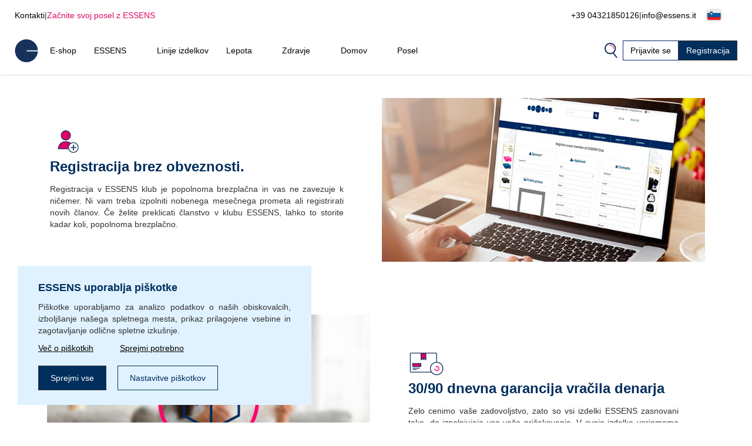

--- FILE ---
content_type: image/svg+xml
request_url: https://static.essensworld.com/images/icons/vraceni_zbozi.svg
body_size: 4379
content:
<?xml version="1.0" encoding="utf-8"?>
<!-- Generator: Adobe Illustrator 19.2.1, SVG Export Plug-In . SVG Version: 6.00 Build 0)  -->
<svg version="1.1" id="Vrstva_1" xmlns="http://www.w3.org/2000/svg" xmlns:xlink="http://www.w3.org/1999/xlink" x="0px" y="0px"
	 viewBox="0 0 120 120" style="enable-background:new 0 0 120 120;" xml:space="preserve">
<style type="text/css">
	.st0{fill:#FFFFFF;}
	.st1{fill:#16315B;}
	.st2{fill:#DC0069;}
</style>
<g>
	<path class="st0" d="M2373.6,90.4h-78.5c-3.1,0-5.5-2.5-5.5-5.5V31.1c0-3.1,2.5-5.5,5.5-5.5h78.5c3.1,0,5.5,2.5,5.5,5.5v53.7
		C2379.1,87.9,2376.7,90.4,2373.6,90.4z"/>
	<path class="st1" d="M2376.5,91.7h-84.3c-2.2,0-4-1.8-4-4V28.2c0-2.2,1.8-4,4-4h84.3c2.2,0,4,1.8,4,4v59.6
		C2380.5,90,2378.7,91.7,2376.5,91.7z M2292.2,26.9c-0.7,0-1.3,0.6-1.3,1.3v59.6c0,0.7,0.6,1.3,1.3,1.3h84.3c0.7,0,1.3-0.6,1.3-1.3
		V28.2c0-0.7-0.6-1.3-1.3-1.3H2292.2z"/>
</g>
<g>
	<polygon class="st2" points="2326.3,25.6 2326.3,48.2 2330.8,44.4 2335.1,47.8 2338.4,44.4 2342.4,47.7 2342.4,25.6 	"/>
	<path class="st1" d="M2324.9,51.1V24.2h18.8v26.4l-5.2-4.4l-3.3,3.4l-4.4-3.5L2324.9,51.1z M2330.7,42.7l4.2,3.3l3.4-3.5l2.7,2.3
		V26.9h-13.5v18.4L2330.7,42.7z"/>
</g>
<g>
	<path class="st2" d="M2323.9,71.5h-24.3c-1,0-1.9-0.8-1.9-1.9v-6.9c0-1,0.8-1.9,1.9-1.9h24.3c1,0,1.9,0.8,1.9,1.9v6.9
		C2325.8,70.7,2325,71.5,2323.9,71.5z"/>
	<path class="st1" d="M2324.9,72.9h-26.3c-1.2,0-2.2-1-2.2-2.2v-8.9c0-1.2,1-2.2,2.2-2.2h26.3c1.2,0,2.2,1,2.2,2.2v8.9
		C2327.2,71.9,2326.2,72.9,2324.9,72.9z M2299.1,70.2h25.4v-8h-25.4V70.2z"/>
</g>
<g>
	<line class="st0" x1="2298.5" y1="76.9" x2="2321.4" y2="76.9"/>
	<path class="st1" d="M2321.4,78.2h-22.9c-0.7,0-1.3-0.6-1.3-1.3s0.6-1.3,1.3-1.3h22.9c0.7,0,1.3,0.6,1.3,1.3
		S2322.2,78.2,2321.4,78.2z"/>
</g>
<g>
	<line class="st0" x1="2298.5" y1="81.5" x2="2310.8" y2="81.5"/>
	<path class="st1" d="M2310.8,82.9h-12.3c-0.7,0-1.3-0.6-1.3-1.3s0.6-1.3,1.3-1.3h12.3c0.7,0,1.3,0.6,1.3,1.3
		S2311.5,82.9,2310.8,82.9z"/>
</g>
<g>
	<circle class="st0" cx="2379.3" cy="78.1" r="21.3"/>
	<path class="st1" d="M2379.3,100.8c-12.5,0-22.6-10.1-22.6-22.6s10.1-22.6,22.6-22.6c12.5,0,22.6,10.1,22.6,22.6
		S2391.8,100.8,2379.3,100.8z M2379.3,58.2c-11,0-19.9,8.9-19.9,19.9s8.9,19.9,19.9,19.9c11,0,19.9-8.9,19.9-19.9
		S2390.3,58.2,2379.3,58.2z"/>
</g>
<g>
	<path class="st2" d="M2379.8,87.1c-4.7,0-8.6-3.9-8.6-8.6h2.7c0,3.3,2.7,5.9,5.9,5.9c3.3,0,5.9-2.7,5.9-5.9c0-3.3-2.7-5.9-5.9-5.9
		v-2.7c4.7,0,8.6,3.9,8.6,8.6C2388.4,83.2,2384.5,87.1,2379.8,87.1z"/>
	<polygon class="st2" points="2380.6,67.1 2380.6,75.1 2376.4,71.1 	"/>
</g>
<g>
	<path class="st0" d="M90.7,90.2H12.2c-3.1,0-5.5-2.5-5.5-5.5V30.9c0-3.1,2.5-5.5,5.5-5.5h78.5c3.1,0,5.5,2.5,5.5,5.5v53.7
		C96.2,87.7,93.7,90.2,90.7,90.2z"/>
	<path class="st1" d="M93.6,91.5H9.3c-2.2,0-4-1.8-4-4V28c0-2.2,1.8-4,4-4h84.3c2.2,0,4,1.8,4,4v59.6C97.6,89.7,95.8,91.5,93.6,91.5
		z M9.3,26.7C8.6,26.7,8,27.3,8,28v59.6c0,0.7,0.6,1.3,1.3,1.3h84.3c0.7,0,1.3-0.6,1.3-1.3V28c0-0.7-0.6-1.3-1.3-1.3H9.3z"/>
</g>
<g>
	<polygon class="st2" points="43.4,25.3 43.4,48 47.9,44.2 52.2,47.6 55.5,44.1 59.5,47.5 59.5,25.3 	"/>
	<path class="st1" d="M42,50.8V24h18.8v26.4L55.6,46l-3.3,3.4l-4.4-3.5L42,50.8z M47.8,42.5l4.2,3.3l3.4-3.5l2.7,2.3V26.7H44.7v18.4
		L47.8,42.5z"/>
</g>
<g>
	<path class="st2" d="M41,71.3H16.7c-1,0-1.9-0.8-1.9-1.9v-6.9c0-1,0.8-1.9,1.9-1.9H41c1,0,1.9,0.8,1.9,1.9v6.9
		C42.9,70.4,42.1,71.3,41,71.3z"/>
	<path class="st1" d="M42,72.6H15.7c-1.2,0-2.2-1-2.2-2.2v-8.9c0-1.2,1-2.2,2.2-2.2H42c1.2,0,2.2,1,2.2,2.2v8.9
		C44.2,71.6,43.2,72.6,42,72.6z M16.1,70h25.4v-8H16.1V70z"/>
</g>
<g>
	<line class="st0" x1="15.6" y1="76.7" x2="38.5" y2="76.7"/>
	<path class="st1" d="M38.5,78H15.6c-0.7,0-1.3-0.6-1.3-1.3s0.6-1.3,1.3-1.3h22.9c0.7,0,1.3,0.6,1.3,1.3S39.3,78,38.5,78z"/>
</g>
<g>
	<line class="st0" x1="15.6" y1="81.3" x2="27.9" y2="81.3"/>
	<path class="st1" d="M27.9,82.6H15.6c-0.7,0-1.3-0.6-1.3-1.3s0.6-1.3,1.3-1.3h12.3c0.7,0,1.3,0.6,1.3,1.3S28.6,82.6,27.9,82.6z"/>
</g>
<g>
	<circle class="st0" cx="96.4" cy="77.9" r="21.3"/>
	<path class="st1" d="M96.4,100.5c-12.5,0-22.6-10.1-22.6-22.6s10.1-22.6,22.6-22.6S119,65.4,119,77.9S108.9,100.5,96.4,100.5z
		 M96.4,58c-11,0-19.9,8.9-19.9,19.9s8.9,19.9,19.9,19.9s19.9-8.9,19.9-19.9S107.4,58,96.4,58z"/>
</g>
<g>
	<path class="st2" d="M96.9,86.8c-4.7,0-8.6-3.9-8.6-8.6H91c0,3.3,2.7,5.9,5.9,5.9c3.3,0,5.9-2.7,5.9-5.9c0-3.3-2.7-5.9-5.9-5.9
		v-2.7c4.7,0,8.6,3.9,8.6,8.6C105.5,83,101.6,86.8,96.9,86.8z"/>
	<polygon class="st2" points="97.6,66.8 97.6,74.9 93.5,70.8 	"/>
</g>
</svg>


--- FILE ---
content_type: image/svg+xml
request_url: https://static.essensworld.com/images/icons/akcni_nabidka.svg
body_size: 3098
content:
<?xml version="1.0" encoding="utf-8"?>
<!-- Generator: Adobe Illustrator 19.2.1, SVG Export Plug-In . SVG Version: 6.00 Build 0)  -->
<svg version="1.1" id="Vrstva_1" xmlns="http://www.w3.org/2000/svg" xmlns:xlink="http://www.w3.org/1999/xlink" x="0px" y="0px"
	 viewBox="0 0 120 120" style="enable-background:new 0 0 120 120;" xml:space="preserve">
<style type="text/css">
	.st0{fill:#DC0069;}
	.st1{fill:#16315B;}
	.st2{fill:none;stroke:#16315B;stroke-width:4.252;stroke-linecap:round;stroke-miterlimit:10;}
	.st3{fill:#FFFFFF;}
</style>
<g>
	<g>
		<path class="st0" d="M50.6,33.8H32.1c-0.1,0-0.2-0.1-0.2-0.2V25c0-0.1,0.1-0.2,0.2-0.2h18.5c0.1,0,0.2,0.1,0.2,0.2v8.6
			C50.8,33.7,50.7,33.8,50.6,33.8z"/>
		<path class="st1" d="M50.7,34.9H32c-0.6,0-1.2-0.5-1.2-1.2v-8.8c0-0.6,0.5-1.2,1.2-1.2h18.8c0.6,0,1.2,0.5,1.2,1.2v8.8
			C51.9,34.3,51.4,34.9,50.7,34.9z M33,32.7h16.7v-6.8H33V32.7z"/>
	</g>
	<rect x="44.8" y="34.6" class="st1" width="2.2" height="3.2"/>
	<rect x="35.7" y="34.6" class="st1" width="2.2" height="3.2"/>
	<path class="st2" d="M68.4,51.1"/>
	<g>
		<path class="st3" d="M50.2,47.6v-9.8c0,0,0-0.1-0.1-0.1H32c0,0-0.1,0-0.1,0.1v9.3v9.2v37.2c0,0,0,0.1,0.1,0.1h13.9"/>
		<path class="st1" d="M45.9,94.7H32c-0.6,0-1.2-0.5-1.2-1.1V37.8c0-0.6,0.5-1.1,1.2-1.1h18.2c0.6,0,1.2,0.5,1.2,1.1v9.8
			c0,0.6-0.5,1.1-1.1,1.1c-0.6,0-1.1-0.5-1.1-1.1v-8.8H33v53.7h12.9c0.6,0,1.1,0.5,1.1,1.1C47,94.2,46.5,94.7,45.9,94.7z"/>
	</g>
	<g>
		<path class="st0" d="M52.9,58.4v-6.1c0,0,0,0,0,0l6.7-5.4c0,0,0,0,0,0h3.2c0,0,0.1,0,0.1,0.1v11.5c0,0,0,0.1-0.1,0.1L52.9,58.4
			C52.9,58.4,52.9,58.4,52.9,58.4z"/>
		<path class="st1" d="M62.8,59.5h-9.8c-0.6,0-1.1-0.5-1.1-1.1v-6.1c0-0.3,0.2-0.7,0.4-0.9l7-5.6l0.4,0h3.2c0.6,0,1.1,0.5,1.1,1.1
			v11.5C63.9,59,63.4,59.5,62.8,59.5z M54,57.3h7.8v-9.4h-1.8l-6,4.9V57.3z"/>
	</g>
	<g>
		<path class="st3" d="M50.8,66.5v7.1c0,0,0,0.1,0.1,0.1h13.9c0,0,0.1,0,0.1-0.1V58.5c0,0,0-0.1-0.1-0.1H50.9c0,0-0.1,0-0.1,0.1v4.1
			V66.5z"/>
		<path class="st1" d="M64.8,74.8H50.9c-0.6,0-1.2-0.5-1.2-1.1V58.5c0-0.6,0.5-1.1,1.2-1.1h13.9c0.6,0,1.2,0.5,1.2,1.1v15.1
			C65.9,74.2,65.4,74.8,64.8,74.8z M51.9,72.6h11.9V59.5H51.9V72.6z"/>
	</g>
	<g>
		<path class="st3" d="M66.2,86.2v7.4c0,0,0,0.1-0.1,0.1H49.5c0,0-0.1,0-0.1-0.1V73.7c0,0,0-0.1,0.1-0.1h16.6c0,0,0.1,0,0.1,0.1v7.2
			V86.2z"/>
		<path class="st1" d="M66.1,94.8H49.5c-0.6,0-1.2-0.5-1.2-1.1V73.7c0-0.6,0.5-1.1,1.2-1.1h16.6c0.6,0,1.2,0.5,1.2,1.1v19.9
			C67.3,94.3,66.8,94.8,66.1,94.8z M50.6,92.6h14.5V74.8H50.6V92.6z"/>
	</g>
	<g>
		<circle class="st3" cx="76.8" cy="82.1" r="17.3"/>
		<path class="st1" d="M76.8,100.4c-10.1,0-18.3-8.2-18.3-18.3s8.2-18.3,18.3-18.3S95.2,72,95.2,82.1S86.9,100.4,76.8,100.4z
			 M76.8,65.9c-8.9,0-16.2,7.3-16.2,16.2s7.3,16.2,16.2,16.2S93,91,93,82.1S85.7,65.9,76.8,65.9z"/>
	</g>
	<g>
		<path class="st0" d="M73.4,77.3c1.4,0,2.4,0.8,2.4,2.4c0,1.6-1,2.4-2.4,2.4s-2.4-0.8-2.4-2.4C71.1,78.1,72.1,77.3,73.4,77.3z
			 M72.7,79.7c0,0.7,0.3,1,0.7,1s0.7-0.3,0.7-1c0-0.7-0.3-1-0.7-1S72.7,79,72.7,79.7z M78.4,77.5h2.3l-5.5,10h-2.3L78.4,77.5z
			 M80.2,82.8c1.4,0,2.4,0.8,2.4,2.4c0,1.6-1,2.4-2.4,2.4c-1.4,0-2.4-0.8-2.4-2.4C77.8,83.6,78.9,82.8,80.2,82.8z M79.5,85.2
			c0,0.7,0.3,1,0.7,1s0.7-0.3,0.7-1c0-0.7-0.3-1-0.7-1S79.5,84.6,79.5,85.2z"/>
	</g>
</g>
</svg>


--- FILE ---
content_type: image/svg+xml
request_url: https://static.essensworld.com/images/icons/doprava_zdarma.svg
body_size: 6818
content:
<?xml version="1.0" encoding="utf-8"?>
<!-- Generator: Adobe Illustrator 19.2.1, SVG Export Plug-In . SVG Version: 6.00 Build 0)  -->
<svg version="1.1" id="Vrstva_1" xmlns="http://www.w3.org/2000/svg" xmlns:xlink="http://www.w3.org/1999/xlink" x="0px" y="0px"
	 viewBox="0 0 120 120" style="enable-background:new 0 0 120 120;" xml:space="preserve">
<style type="text/css">
	.st0{fill:#FFFFFF;}
	.st1{fill:#16315B;}
	.st2{fill:#DC0069;}
</style>
<g>
	<path class="st0" d="M2401.7,49.6c0,0-21.2,0.8-14.4-9.6C2394,29.7,2401.7,49.6,2401.7,49.6z"/>
	<path class="st1" d="M2400.5,50.8c-3.5,0-12.6-0.4-15.1-4.7c-1.1-1.9-0.8-4.1,0.9-6.6c1.6-2.5,3.6-3.7,5.7-3.5
		c5.8,0.6,10.3,12,10.8,13.3l0.6,1.5l-1.6,0.1C2401.5,50.8,2401.1,50.8,2400.5,50.8z M2391.5,38.2c-1.1,0-2.2,0.8-3.3,2.5
		c-1.1,1.8-1.4,3.2-0.8,4.2c1.5,2.6,7.9,3.5,12.6,3.6c-1.9-4.3-5.3-9.9-8.3-10.2C2391.6,38.2,2391.6,38.2,2391.5,38.2z"/>
</g>
<g>
	<path class="st0" d="M2401.7,49.5c0,0,8-17.3,13.6-7.7S2401.7,49.5,2401.7,49.5z"/>
	<path class="st1" d="M2405.5,50.8c-2,0-3.5-0.1-3.9-0.2l-1.6-0.2l0.7-1.5c0.5-1.1,5.3-11,10.6-11.3c2-0.1,3.7,1.1,5.1,3.5
		c1.4,2.4,1.5,4.4,0.5,6.1C2414.8,50.3,2409.3,50.8,2405.5,50.8z M2403.5,48.4c4.2,0.2,9.9-0.2,11.3-2.4c0.6-0.9,0.4-2.1-0.5-3.7
		c-0.9-1.6-1.9-2.4-3-2.3C2408.7,40.2,2405.5,44.8,2403.5,48.4z"/>
</g>
<g>
	<path class="st0" d="M2384.3,103.5h-18.5v-48c0-3.2,2.6-5.8,5.8-5.8h56.2c3.2,0,5.8,2.6,5.8,5.8v48h-27.1"/>
	<path class="st1" d="M2434.7,104.6h-28.2c-0.6,0-1.2-0.5-1.2-1.2c0-0.6,0.5-1.2,1.2-1.2h25.9V55.4c0-2.5-2.1-4.6-4.6-4.6h-56.2
		c-2.5,0-4.6,2.1-4.6,4.6v46.9h17.3c0.6,0,1.2,0.5,1.2,1.2c0,0.6-0.5,1.2-1.2,1.2h-19.6V55.4c0-3.8,3.1-6.9,6.9-6.9h56.2
		c3.8,0,6.9,3.1,6.9,6.9V104.6z"/>
</g>
<g>
	<path class="st2" d="M2458,58.8h-24.4v-5.5h24.4c1.5,0,2.7,1.2,2.7,2.7v0.1C2460.7,57.6,2459.5,58.8,2458,58.8z"/>
	<path class="st1" d="M2457.9,60h-25.5v-7.8h25.5c2.2,0,3.9,1.8,3.9,3.9C2461.9,58.2,2460.1,60,2457.9,60z M2434.7,57.7h23.2
		c0.9,0,1.6-0.7,1.6-1.6c0-0.9-0.7-1.6-1.6-1.6h-23.2V57.7z"/>
</g>
<g>
	<path class="st0" d="M2442.8,103.5h-9.3V72.9h33.4c3,0,5.5,2.4,5.5,5.5v25.1h-6.8"/>
	<path class="st1" d="M2473.6,104.6h-7.9c-0.6,0-1.2-0.5-1.2-1.2s0.5-1.2,1.2-1.2h5.6v-24c0-2.4-1.9-4.3-4.3-4.3h-32.2v28.3h8.1
		c0.6,0,1.2,0.5,1.2,1.2s-0.5,1.2-1.2,1.2h-10.4V71.7h34.6c3.7,0,6.6,3,6.6,6.6V104.6z"/>
</g>
<g>
	<circle class="st0" cx="2395.5" cy="103.3" r="8"/>
	<path class="st1" d="M2395.5,112.4c-5,0-9.2-4.1-9.2-9.2c0-5,4.1-9.2,9.2-9.2c5,0,9.2,4.1,9.2,9.2
		C2404.6,108.3,2400.5,112.4,2395.5,112.4z M2395.5,96.5c-3.8,0-6.8,3.1-6.8,6.8c0,3.8,3.1,6.8,6.8,6.8c3.8,0,6.8-3.1,6.8-6.8
		C2402.3,99.5,2399.3,96.5,2395.5,96.5z"/>
</g>
<g>
	<circle class="st0" cx="2454.3" cy="103.3" r="8"/>
	<path class="st1" d="M2454.3,112.4c-5,0-9.2-4.1-9.2-9.2c0-5,4.1-9.2,9.2-9.2c5,0,9.2,4.1,9.2,9.2
		C2463.4,108.3,2459.3,112.4,2454.3,112.4z M2454.3,96.5c-3.8,0-6.8,3.1-6.8,6.8c0,3.8,3.1,6.8,6.8,6.8c3.8,0,6.8-3.1,6.8-6.8
		C2461.1,99.5,2458,96.5,2454.3,96.5z"/>
</g>
<g>
	<polyline class="st0" points="2465.5,72.9 2433.6,72.9 2433.6,58.8 2458.9,58.7 2465.5,72.9 	"/>
	<path class="st1" d="M2467.4,74h-35V57.7l27.3-0.2L2467.4,74z M2434.7,71.7h29l-5.5-11.9l-23.5,0.2V71.7z"/>
</g>
<g>
	<path class="st2" d="M2380.2,69.1h7.9v2.4h-4.9V74h3.7v2.3h-3.7v4.9h-2.9V69.1z"/>
	<path class="st2" d="M2394.5,69.1c3,0,4.4,1.7,4.4,3.8c0,1.5-0.8,2.9-2.7,3.5l2.8,4.8h-3.3l-2.5-4.6h-0.7v4.6h-2.9V69.1H2394.5z
		 M2394.4,71.6h-1.8v3h1.8c1.1,0,1.6-0.6,1.6-1.5C2396,72.2,2395.5,71.6,2394.4,71.6z"/>
	<path class="st2" d="M2408.2,71.5h-4.5v2.4h3.9v2.3h-3.9v2.6h4.5v2.4h-7.4V69.1h7.4V71.5z"/>
	<path class="st2" d="M2417.5,71.5h-4.5v2.4h3.9v2.3h-3.9v2.6h4.5v2.4h-7.4V69.1h7.4V71.5z"/>
</g>
<g>
	<path class="st0" d="M44.1,37.6c0,0-21.2,0.8-14.4-9.6S44.1,37.6,44.1,37.6z"/>
	<path class="st1" d="M42.8,38.8c-3.5,0-12.6-0.4-15.1-4.7c-1.1-1.9-0.8-4.1,0.9-6.6c1.6-2.5,3.6-3.7,5.7-3.5
		c5.8,0.6,10.3,12,10.8,13.3l0.6,1.5l-1.6,0.1C43.9,38.8,43.4,38.8,42.8,38.8z M33.8,26.3c-1.1,0-2.2,0.8-3.3,2.5
		c-1.1,1.8-1.4,3.2-0.8,4.2c1.5,2.6,7.9,3.5,12.6,3.6c-1.9-4.3-5.3-9.9-8.3-10.2C34,26.3,33.9,26.3,33.8,26.3z"/>
</g>
<g>
	<path class="st0" d="M44.1,37.5c0,0,8-17.3,13.6-7.7S44.1,37.5,44.1,37.5z"/>
	<path class="st1" d="M47.8,38.8c-2,0-3.5-0.1-3.9-0.2l-1.6-0.2L43,37c0.5-1.1,5.3-11,10.6-11.3c2-0.1,3.7,1.1,5.1,3.5
		c1.4,2.4,1.5,4.4,0.5,6.1C57.2,38.3,51.7,38.8,47.8,38.8z M45.9,36.5c4.2,0.2,9.9-0.2,11.3-2.4c0.6-0.9,0.4-2.1-0.5-3.7
		c-0.9-1.6-1.9-2.4-3-2.3C51.1,28.2,47.8,32.8,45.9,36.5z"/>
</g>
<g>
	<path class="st0" d="M26.6,91.5H8.2v-48c0-3.2,2.6-5.8,5.8-5.8h56.2c3.2,0,5.8,2.6,5.8,5.8v48H48.8"/>
	<path class="st1" d="M77.1,92.6H48.8c-0.6,0-1.2-0.5-1.2-1.2s0.5-1.2,1.2-1.2h25.9V43.4c0-2.5-2.1-4.6-4.6-4.6H14
		c-2.5,0-4.6,2.1-4.6,4.6v46.9h17.3c0.6,0,1.2,0.5,1.2,1.2s-0.5,1.2-1.2,1.2H7V43.4c0-3.8,3.1-6.9,6.9-6.9h56.2
		c3.8,0,6.9,3.1,6.9,6.9V92.6z"/>
</g>
<g>
	<path class="st2" d="M100.3,46.9H75.9v-5.5h24.4c1.5,0,2.7,1.2,2.7,2.7v0.1C103.1,45.6,101.8,46.9,100.3,46.9z"/>
	<path class="st1" d="M100.3,48H74.8v-7.8h25.5c2.2,0,3.9,1.8,3.9,3.9C104.2,46.3,102.5,48,100.3,48z M77.1,45.7h23.2
		c0.9,0,1.6-0.7,1.6-1.6c0-0.9-0.7-1.6-1.6-1.6H77.1V45.7z"/>
</g>
<g>
	<path class="st0" d="M85.2,91.5h-9.3V60.9h33.4c3,0,5.5,2.4,5.5,5.5v25.1H108"/>
	<path class="st1" d="M116,92.6H108c-0.6,0-1.2-0.5-1.2-1.2s0.5-1.2,1.2-1.2h5.6v-24c0-2.4-1.9-4.3-4.3-4.3H77.1v28.3h8.1
		c0.6,0,1.2,0.5,1.2,1.2s-0.5,1.2-1.2,1.2H74.8V59.7h34.6c3.7,0,6.6,3,6.6,6.6V92.6z"/>
</g>
<g>
	<circle class="st0" cx="37.8" cy="91.3" r="8"/>
	<path class="st1" d="M37.8,100.5c-5,0-9.2-4.1-9.2-9.2s4.1-9.2,9.2-9.2s9.2,4.1,9.2,9.2S42.9,100.5,37.8,100.5z M37.8,84.5
		c-3.8,0-6.8,3.1-6.8,6.8s3.1,6.8,6.8,6.8s6.8-3.1,6.8-6.8S41.6,84.5,37.8,84.5z"/>
</g>
<g>
	<circle class="st0" cx="96.6" cy="91.3" r="8"/>
	<path class="st1" d="M96.6,100.5c-5,0-9.2-4.1-9.2-9.2s4.1-9.2,9.2-9.2c5,0,9.2,4.1,9.2,9.2S101.7,100.5,96.6,100.5z M96.6,84.5
		c-3.8,0-6.8,3.1-6.8,6.8s3.1,6.8,6.8,6.8c3.8,0,6.8-3.1,6.8-6.8S100.4,84.5,96.6,84.5z"/>
</g>
<g>
	<path class="st2" d="M114.8,67.2v5h-7.2c-1.2,0-2.1-1.1-2.1-2.4v-0.2c0-1.3,0.9-2.4,2.1-2.4H114.8z"/>
	<path class="st1" d="M116,73.4h-8.4c-1.8,0-3.3-1.6-3.3-3.5v-0.2c0-2,1.5-3.5,3.3-3.5h8.4V73.4z M107.6,68.4
		c-0.5,0-0.9,0.6-0.9,1.2v0.2c0,0.7,0.4,1.2,0.9,1.2h6.1v-2.7H107.6z"/>
</g>
<g>
	<polyline class="st0" points="107.9,60.9 75.9,60.9 75.9,46.9 101.3,46.7 107.9,60.9 	"/>
	<path class="st1" d="M109.7,62.1h-35V45.7l27.3-0.2L109.7,62.1z M77.1,59.7h29l-5.5-11.9L77.1,48V59.7z"/>
</g>
<g>
	<path class="st2" d="M22.6,57.1h7.9v2.4h-4.9V62h3.7v2.3h-3.7v4.9h-2.9V57.1z"/>
	<path class="st2" d="M36.9,57.1c3,0,4.4,1.7,4.4,3.8c0,1.5-0.8,2.9-2.7,3.5l2.8,4.8h-3.3l-2.5-4.6h-0.7v4.6H32V57.1H36.9z
		 M36.7,59.6h-1.8v3h1.8c1.1,0,1.6-0.6,1.6-1.5C38.3,60.2,37.8,59.6,36.7,59.6z"/>
	<path class="st2" d="M50.6,59.5h-4.5v2.4h3.9v2.3h-3.9v2.6h4.5v2.4h-7.4V57.1h7.4V59.5z"/>
	<path class="st2" d="M59.9,59.5h-4.5v2.4h3.9v2.3h-3.9v2.6h4.5v2.4h-7.4V57.1h7.4V59.5z"/>
</g>
</svg>


--- FILE ---
content_type: application/javascript
request_url: https://www.essens.si/scripts/eshop.js?t73f34
body_size: 4015
content:
var ua = window.navigator.userAgent;
var msie = ua.indexOf("MSIE ");
var cartChange;
var cartRefresh;
var ageOk;

if (!(msie > 0 || !!navigator.userAgent.match(/Trident.*rv\:11\./))) {
    cartChange = new CustomEvent("cartChange", {"detail": ""});
    cartRefresh = new CustomEvent("cartRefresh", {"detail": ""});
    ageOk = new CustomEvent("ageOk", {"detail": ""});
}

function openLocwModal(goo_code) {
    const modal = $("#any_modal_wide");
    $(".modal-body", modal).html('<div class="loader">');
    $(modal).modal('show');

    $.get(root + "/locw_modal.php", {goo_code: goo_code})
        .done((data) => {
            if ($.trim($(".modal-title").html()) == '') {
                $(".modal-title").append('<div style="font-weight: 600 !important;font-size: 28px;color: #052e5d;margin: 1rem 0;">Склады</div>');
            }
            $(".modal-body", modal).html(data);

            $(document).trigger({type: 'clearSideCartCache'})
        })
        .error(() => {
            $(modal).modal('hide')
        })
}


function refreshCart() {
    if ($('#carts_wrapper').length != 0) {
        $.get('', {ajax: 'true'})
            .done(function (data) {
                $('#carts_wrapper').empty().append(data);
                $("input[name='item_count']").TouchSpin();
                document.dispatchEvent(cartRefresh);
            });
    }
}

/**
 *
 * @param that
 * @returns {boolean}
 */
function addSubcart(that) {
    var con_nr = $(that).parent().parent().find('input[name="con_nr"]').val();
    var url = root + "/cart_admin.php";

    $.get(url, {action: 'add_cart', con_nr: con_nr})
        .success(function (data) {
            $(document).trigger('clearSideCartCache')
            refreshSubcart(data, $('div#add-subcart-error'));
            window.location.reload();
        })
        .fail(function (data) {
            window.console.info('fail');
        });

    return false;
}

function removeSubcart(con_nr, that) {
    var url = root + "/cart_admin.php";

    $.get(url, {action: 'remove_cart', con_nr: con_nr})
        .success(function (data) {
            $(document).trigger('clearSideCartCache')
            refreshSubcart(data);
            window.location.reload();
        })
        .fail(function () {
            window.console.info('fail');
        });

    return false;
}

function setActiveSubcart(con_nr, that) {
    var url = root + "/cart_admin.php";

    $.get(url, {action: 'set_active_cart', con_nr: con_nr})
        .success(function (data) {
            $(document).trigger('clearSideCartCache')
            refreshSubcart(data);
            window.location.reload();
        })
        .fail(function () {
            window.console.info('fail');
        });

    return false;
}

function enterAddToCart(event, that) {
    if (event.keyCode === 13) {
        $('.add-to-cart', $(that).closest('.item_basket, .productinfo')).click();
    }
}

const age_ttl = 8 * 60 * 60 * 1000;
const age_key = 'age18plus';

function checkAge() {
    return new Promise((resolve, reject) => {
        if (checkAgeStorage()) {
            resolve(true);
        } else {
            $('#any_modal').modal('show');
            $('#any_modal .modal-body').html($('<div class="loader">'));

            $.get(root + '/18plus.php')
                .done(function (data) {
                    $('#any_modal .modal-body').html(data);
                    $('.btn-age-yes').on('click', () => {
                        yesAge();
                        $('#any_modal').modal('hide');
                        resolve(true);
                    });
                    $('.btn-age-no').on('click', () => {
                        $('#any_modal').modal('hide');
                        resolve(false);
                    });
                    $('#any_modal').one('hidden.bs.modal', () => {
                        resolve(false);
                    });
                })
                .fail(function () {
                    $('#any_modal').modal('hide');
                    resolve(false);
                })
        }
    })
}

function checkAgeStorage() {
    let item = localStorage.getItem(age_key);

    if (item) {
        try {
            item = JSON.parse(item);
            if (item.expiry > new Date().getTime()) {
                return true;
            }
        } catch (e) {
        }
    }

    return false;
}

function yesAge() {
    const item = {
        value: true,
        expiry: new Date().getTime() + age_ttl,
    }

    localStorage.setItem(age_key, JSON.stringify(item));
}

function addToCart(goo_code, that, cart_con_nr, item_count, done_function) {
    let split = goo_code.split('.');
    let good = {
        goo_code: split[0],
        variant: split[1],
        item_count: item_count
    };

    checkAddToCart(goo_code, cart_con_nr, () => {
        realAddToCart(good, that, cart_con_nr, done_function);
    })

    return false;
}

function addObjectToCart(good, element, cart_con_nr, done_function) {
    checkAddToCart(good.goo_code, cart_con_nr, () => {
        realAddToCart(good, element, cart_con_nr, done_function);
    })

    return false;
}

function checkAddToCart(goo_code, con_nr, callback) {
    if (typeof con_nr === 'undefined') {
        con_nr = '';
    }
    if (typeof age_restrict !== 'undefined' && age_restrict.indexOf(goo_code) !== -1) {
        checkAge().then((goodAge) => {
            if (goodAge) {
                callback();
            }
        });
    } else if (typeof set_builder_items !== 'undefined' && set_builder_items.indexOf(goo_code) !== -1) {
        window.location.href = `${root}/set_builder.php?set_goo_code=${goo_code}&con_nr=${con_nr}`;
    } else {
        callback();
    }
}

function realAddToCart(good, element, cart_con_nr, done_function) {
    const url = root + "/cart_admin.php";

    let item_count = good.item_count;
    let goo_code = good.goo_code;

    if (typeof item_count === 'undefined') {
        item_count = $(element).parent().find('input[name="item_count"]').val();
        item_count = parseInt(item_count);

        if (isNaN(item_count)) {
            item_count = 1;
        }
    }

    if (typeof cart_con_nr === 'undefined') {
        cart_con_nr = subcart_con_nr;
    }

    if (con_nr === '') {
        let loginButton = $('#login-button');
        if (loginButton.length > 0) {
            window.location.href = loginButton.attr('href');
        } else {
            $('#myModal').modal('show');
            $('.must-login-to-buy').show();
        }
    } else {
        $.get(url, {
            action: 'add_to_cart',
            goo_code: goo_code,
            variant: good.variant,
            con_nr: cart_con_nr,
            number: item_count
        }).success(function (data) {
            let json = refreshSubcart(data);
            if (json.result.type === 'selector') {
                showSetSelector(json.result.data);
            }

            if (typeof done_function === 'function') {
                done_function.call();
            }

            $(document).trigger({
                type: 'addToCart',
                goo_quantity: item_count,
                goo_code: good.goo_code,
                goo_name: good.name,
                goo_price: good.price,
                goo_category: good.category,
            })
        }).fail(function () {
            window.console.info('fail');
        });
    }

    return false;
}

function selectAnnivGift(goo_code) {
    var url = root + "/cart_admin.php";

    $.get(url, {
        action: 'select_anniv_gift',
        goo_code: goo_code
    })
        .done(function (data) {
            try {
                json = JSON.parse(data);
            } catch (err) {
                window.console.info('failed to parse');
                window.console.info(err);
            }

            if (json.result) {
                confirmAnimation();
            } else {
                errorAnimation();
            }
        });
}

function refreshCartTotal() {
    var url = root + "/cart_admin.php";

    $.get(url, {
        action: 'get_cart_sum'
    }).success(function (data) {
        try {
            json = JSON.parse(data);
        } catch (err) {
            window.console.info('failed to parse');
            window.console.info(err);
        }

        $('.cart_total_pri').text(json.result.PRICE);
        $('.cart_total_pts').text(json.result.POINTS);
        $('.discount-info .subtotal').text(json.result.PRE_DISCOUNT);
        $('.discount-info .total-discount').text(json.result.DISCOUNT);
        $('.cart_delivery_pri_pre_discount').text(json.result.DELIVERY_PRI_PRE_DISCOUNT);

        let el = $('.cart_delivery_pri');
        el.text(json.result.DELIVERY_PRI);

        if (json.result.DELIVERY_PRI == '') {
            el.parents('.shipping').hide(200);
        } else {
            el.parents('.shipping')
                .show(200)
                .removeClass('hidden');
        }

        if (json.result.DISCOUNT !== 0) {
            $('.discount-info').show(200)
        } else {
            $('.discount-info').hide(200)
        }
    }).fail(function () {
        window.console.info('fail');
    });
}

function selectInsurance() {
    let url = root + "/cart_admin.php";
    let elem = $('input[name="insurance"]');

    $.get(url, {
        action: 'select_insurance',
        shin_id: elem.is(':checked') ? elem.val() : 0,
    }).success(function (data) {
        try {
            json = JSON.parse(data);

            if (json.error !== '') {
                errorAnimation(json.error);
                elem.attr('checked', false)
            } else {
                confirmAnimation();
            }
        } catch (e) {
            window.console.info('JSON parse fail');
        }

        document.dispatchEvent(cartChange);
    }).fail(function () {
        window.console.info('fail');
    });
}

function selectDelivery() {
    let url = root + "/cart_admin.php";

    let shit = $('input[name=delivery]:checked');
    let pfrm_id = $('input[name=payment]:checked').val();
    let delivery_details, delivery_details_text;

    if (shit) {
        let dd = shit.parents('.shipping-item-wrapper').find('.delivery_details');
        if (dd.length) {
            delivery_details = dd.val();
        }
        let ddt = shit.parents('.shipping-item-wrapper').find('.delivery_details_text');
        if (ddt.length) {
            delivery_details_text = ddt.eq(0).text();
        }
    }

    $.get(url, {
        action: 'select_delivery',
        shit_id: shit.val(),
        pfrm_id: pfrm_id,
        delivery_details: delivery_details,
        delivery_details_text: delivery_details_text,
    }).success(function (data) {
        try {
            json = JSON.parse(data);

            if (json.error !== '') {
                errorAnimation(json.error);

                if (json.result.shit_id) {
                    $('input[name="delivery"][value="' + json.result.shit_id + '"]').attr('checked', true);
                } else {
                    $('input[name="delivery"]').attr('checked', false);
                }

                if (json.result.pfrm_id) {
                    $('input[name="payment"][value="' + json.result.pfrm_id + '"]').attr('checked', true);
                } else {
                    $('input[name="payment"]').attr('checked', false);
                }
            } else {
                confirmAnimation();
            }
        } catch (e) {
            window.console.info('JSON parse fail');
        }

        document.dispatchEvent(cartChange);
    }).fail(function () {
        window.console.info('fail');
    });
}

function isForMiniWar(val) {
    var url = root + "/cart_admin.php";

    $.get(url, {action: 'miniWar', val: val})
        .always(function () {
            window.location.reload();
        })
}

function changeItemCount(goo_code, con_nr, that, number, item_id = null) {
    let item_count;
    let url = root + "/cart_admin.php";
    let split = goo_code.split('.');
    let good = {
        goo_code: split[0],
        variant: split[1]
    };

    if (typeof number !== 'undefined') {
        item_count = number;
    } else {
        item_count = $(that).parent().find('input[name="item_count"]').val();
    }

    let item_obj = {
        action: 'change_item_count',
        goo_code: good.goo_code,
        variant: good.variant,
        con_nr: con_nr,
        number: item_count
    }

    if(item_id) item_obj = {...item_obj, ece_id: item_id}

    $.get(
        url,
        item_obj
    ).success(function (data) {
        window.console.info('success');
        // window.console.info(item_obj);
        document.dispatchEvent(cartChange);
        // refreshCart();
    }).fail(function () {
        window.console.info('fail');
    });

    return false;
}

function selectPromo(con_nr, promo_id) {
    var item_count;
    var url = root + "/cart_admin.php";

    $.get(url, {
        action: 'select_promo',
        con_nr: con_nr,
        promo_id: promo_id
    }).success(function (data) {
        window.console.info('success');
        window.location.reload(true);
    }).fail(function () {
        window.console.info('fail');
    });

    return false;
}

function removePromo(con_nr, epro_id) {
    var item_count;
    var url = root + "/cart_admin.php";

    $.get(url, {
        action: 'remove_promo',
        con_nr: con_nr,
        epro_id: epro_id
    }).success(function (data) {
        window.console.info('success');
        window.location.reload(true);
    }).fail(function () {
        window.console.info('fail');
    });

    return false;
}


function refreshSubcart(data, errorplace) {
    var json = {};
    try {
        json = JSON.parse(data);
        var but = $('#send-order-mini');
        var item_count = $('.cart_item_count');

        $('#cart_for').text(json.minicart.cart_for);
        $('#minicart').html(json.minicart.html);
        item_count.text(json.minicart.pcs);

        if (json.minicart.pcs == '!') {
            item_count.css({'background-color': '#dc0069'});
        } else {
            item_count.css({'background-color': '#ecf0f3'});
        }

        if (json.minicart.pcs > 0) {
            but.hide();
        } else {
            but.show();
        }


        if (json.error != '') {
            if (!errorplace) {
                errorAnimation(json.error);
            } else {
                errorplace.text(json.error);
                errorplace.fadeIn(200, function () {
                    setTimeout(function () {
                        errorplace.fadeOut(800)
                    }, 2000)
                });
            }
        } else {
            confirmAnimation();
        }

        document.dispatchEvent(cartChange);
    } catch (err) {
        window.console.info('failed to parse');
        window.console.info(err);
    }

    return json;
}

function showSetSelector(content) {
    var here = $('div#modalSetSelector .modal-body');

    here.html(content);
    $('div#modalSetSelector').modal('show');
}

function selectBox(numbers, ece_id) {
    var url = root + "/cart_admin.php";

    $.get(url, {
        action: 'select_box',
        ece_id: ece_id,
        numbers: numbers.join()
    })
        .success(function (data) {
            confirmAnimation(data);
            refreshCart();
        })
        .fail(function () {
            window.console.info('fail');
        });
}

function selectSetItem(goo_code, pcs, pos, ece_id) {
    var url = root + "/cart_admin.php";

    $.get(url, {
        action: 'select_set_item',
        ece_id: ece_id,
        pcs: pcs,
        pos: pos,
        goo_code: goo_code
    })
        .success(function (data) {
            // confirmAnimation(data);
            // refreshCart();
        })
        .fail(function () {
            window.console.info('fail');
        });
}

function loadSelectBox(ece_id) {
    var url = root + "/cart_admin.php";

    $.get(url, {
        action: 'get_select_box',
        ece_id: ece_id
    }).success(function (data) {
        try {
            var json = JSON.parse(data);
            showSetSelector(json.result.data);
        } catch (err) {
            window.console.info('failed to parse');
            window.console.info(err);
        }
    }).fail(function () {
        window.console.info('fail');
    })

}

function showDisponibility(goo_code, pcs) {
    //pcs = typeof pcs === 'undefined' ? -1 : pcs;

    console.info(pcs);
    $.get(root + '/item_disponibilty.php', {goo_code: goo_code, pcs: pcs}, 'json')
        .done(function (data) {
            if (data != '') {
                var modal = $('#any_modal');
                modal.find('.modal-title').empty().append("<i class='fa fa-info'> " + data.title);
                modal.find('.modal-body').empty().append(data.html);
                modal.modal('show');
            }
        });
}

function collapseNextSet(context, num) {
    if (context.find('.select-set-item-group:not(.selected-item-group)').length === 0) {
        var nextNum = num * 1 + 1;
        var next = $('#collapse_' + nextNum);
        context.stop().collapse('hide');

        if (next.length > 0) {
            next.stop().collapse('show');
            setTimeout(function () {
                collapseNextSet(next, nextNum);
            }, 400);
        }
    }
}

function markFavorite(that, goo_code) {
    let val = !$(that).hasClass('is-favorite') ? 'true' : 'false';

    if (val === 'true') {
        $(document).trigger({
            type: 'addToFavourite',
            goo_code: goo_code,
        })
    }

    $.get(root + '/cart_admin.php', {action: 'markFavorite', goo_code: goo_code, val: val})
        .done(function (result) {
            try {
                let json = JSON.parse(result);
                let wrap = $(that).parents('.fav-wrap');
                $('.fav-count', wrap).text(json['count']);
                $('.detail-fav-wrap-but', wrap).text(json['text']);
                if (json['is']) {
                    $(that)
                        .addClass('is-favorite fa-heart')
                        .removeClass('fa-heart-o');
                } else {
                    $(that)
                        .addClass('fa-heart-o')
                        .removeClass('is-favorite fa-heart');
                }

                $(that).trigger({
                    type: 'gooFavorite',
                    goo_code: goo_code,
                    state: json['is'],
                    count: json['count']
                })
            } catch (e) {
                if (result) {
                    $(that)
                        .addClass('is-favorite fa-heart')
                        .removeClass('fa-heart-o');
                } else {
                    $(that)
                        .addClass('fa-heart-o')
                        .removeClass('is-favorite fa-heart');
                }

                $(that).trigger({
                    type: 'gooFavorite',
                    goo_code: goo_code,
                    state: result
                })
            }

        });
}


$(function () {
    $(document)
        .on('cartChange', function () {
            refreshCart();
        })
        .on('click', '.ggr-switch .ggr-type', function () {
            if (!$(this).hasClass('ggr-more')) {
                let i = $(this).index();
                $(this).parents('.ggr').children().hide().eq(i).show();
            }
        })

    $('div#modalSetSelector')
        .on('click', 'div.setSelectorBox', function () {
            $(this).siblings().removeClass('selectedBox');
            $(this).addClass('selectedBox');
            $(this).parent().addClass('selectedBox');
        })
        .on('click', 'button.select-set-item-button', function () {
            var pos_data = $(this).parents('.select-set-item');
            var group = pos_data.parents('.select-set-item-group');
            var box = pos_data.parents('.select-set-item-wrapper');
            var set = pos_data.parents('.select-set-item-set');

            group.addClass('selected-item-group');
            group.find('.selected').removeClass('selected');
            pos_data.addClass('selected');

            selectSetItem($(this).data('goo_code'), pos_data.data('num'), pos_data.data('pos'), box.data('set-ece'));
            collapseNextSet(set, pos_data.data('num'));
        })
        .on('hidden.bs.modal', function () {
            var numbers = [];
            var ece_id = $('input[name="ece_id"]', modalSetSelector).val();

            $('div.setSelectorBox.selectedBox', modalSetSelector).each(function () {
                numbers.push($(this).data('number'));
            });

            selectBox(numbers, ece_id);
        });

});

--- FILE ---
content_type: image/svg+xml
request_url: https://static.essensworld.com/images/icons/darkove_baleni.svg
body_size: 2523
content:
<?xml version="1.0" encoding="utf-8"?>
<!-- Generator: Adobe Illustrator 19.2.1, SVG Export Plug-In . SVG Version: 6.00 Build 0)  -->
<svg version="1.1" id="Vrstva_1" xmlns="http://www.w3.org/2000/svg" xmlns:xlink="http://www.w3.org/1999/xlink" x="0px" y="0px"
	 viewBox="0 0 120 120" style="enable-background:new 0 0 120 120;" xml:space="preserve">
<style type="text/css">
	.st0{fill:#16315B;}
	.st1{fill:#FFFFFF;}
	.st2{fill:#DC0069;}
</style>
<g>
	<path class="st0" d="M116.3,99.6H45.5c-1.9,0-3.4-1.5-3.4-3.4V50.9c0-1.9,1.5-3.4,3.4-3.4h70.8c1.9,0,3.4,1.5,3.4,3.4v45.3
		C119.8,98.1,118.2,99.6,116.3,99.6z M45.5,49.7c-0.6,0-1.2,0.5-1.2,1.2v45.3c0,0.6,0.5,1.2,1.2,1.2h70.8c0.6,0,1.2-0.5,1.2-1.2
		V50.9c0-0.6-0.5-1.2-1.2-1.2H45.5z"/>
</g>
<g>
	<path class="st1" d="M4.8,95.6L4.8,95.6c-2.4-1.6-3-4.8-1.4-7.1L40,34.5c1.6-2.3,4.7-2.9,7-1.4l0,0c2.3,1.6,2.9,4.7,1.4,7
		L11.8,94.3C10.2,96.6,7.1,97.2,4.8,95.6z"/>
	<path class="st0" d="M8.4,98.7c-0.6,0-1.3-0.2-1.9-0.6h0l-4.8-3.2c-1.5-1-1.9-3.1-0.9-4.7l39.9-58.8c0.5-0.7,1.3-1.2,2.1-1.4
		c0.9-0.2,1.8,0,2.5,0.5l4.8,3.2c1.5,1,1.9,3.1,0.9,4.7L11.1,97.3C10.5,98.2,9.4,98.7,8.4,98.7z M7.8,96.3c0.5,0.3,1.2,0.2,1.5-0.3
		l39.9-58.8c0.3-0.5,0.2-1.2-0.3-1.5L44,32.5c-0.2-0.2-0.5-0.2-0.8-0.2c-0.3,0.1-0.5,0.2-0.7,0.5L2.7,91.6C2.4,92,2.5,92.7,3,93.1
		L7.8,96.3z"/>
</g>
<g>
	<rect x="74.8" y="48.6" class="st2" width="12.2" height="49.9"/>
	<path class="st0" d="M88.1,99.6H73.7V47.4h14.4V99.6z M76,97.4h9.9V49.7H76V97.4z"/>
</g>
<g>
	
		<rect x="21.6" y="57.3" transform="matrix(0.8277 0.5612 -0.5612 0.8277 40.0821 -4.0764)" class="st2" width="10.2" height="11.8"/>
	<path class="st0" d="M27.9,72.6l-10.3-7l7.9-11.6l10.3,7L27.9,72.6z M20.7,65l6.6,4.5l5.4-7.9l-6.6-4.5L20.7,65z"/>
</g>
<path class="st0" d="M11.2,70.8c-0.1,0-0.2,0-0.3,0c-2.3-0.1-4.1-1.7-5.5-4.7c-1.3-2.9-1.3-5.1,0.1-6.8c3.7-4.5,16.4-1.4,17.9-1.1
	l1.5,0.4L24.1,60C23.4,61.1,17.2,70.8,11.2,70.8z M13.3,59.2c-2.7,0-5,0.4-6,1.6c-0.8,0.9-0.7,2.4,0.2,4.4c1,2.1,2.2,3.3,3.6,3.3
	c3.4,0.2,7.9-5.1,10.2-8.4C18.8,59.6,15.9,59.2,13.3,59.2z"/>
<path class="st0" d="M22.8,61.2L22,59.9c-0.7-1.1-6.8-11-4-15.5c1-1.7,3-2.4,5.9-2.1c2.9,0.3,4.8,1.4,5.6,3.4
	c2,5.1-4.9,13.5-5.7,14.4L22.8,61.2z M22.7,44.5c-1.4,0-2.3,0.4-2.8,1.1c-1.4,2.2,1,7.9,3.1,11.8c2.5-3.3,5.4-8.3,4.4-10.9
	c-0.4-1.1-1.7-1.8-3.7-2C23.4,44.5,23,44.5,22.7,44.5z"/>
<g>
	<rect x="74.5" y="28.6" class="st2" width="2.3" height="9.1"/>
	<rect x="71.1" y="32" class="st2" width="9.1" height="2.3"/>
</g>
<g>
	<rect x="103.6" y="16.5" class="st2" width="2.3" height="6.2"/>
	<rect x="101.6" y="18.4" class="st2" width="6.2" height="2.3"/>
</g>
<circle class="st0" cx="96.5" cy="26.6" r="2.7"/>
<circle class="st0" cx="90.1" cy="39.7" r="3.1"/>
</svg>


--- FILE ---
content_type: image/svg+xml
request_url: https://static.essensworld.com/images/icons/registration.svg
body_size: 1426
content:
<?xml version="1.0" encoding="utf-8"?>
<!-- Generator: Adobe Illustrator 19.2.1, SVG Export Plug-In . SVG Version: 6.00 Build 0)  -->
<svg version="1.1" id="Vrstva_1" xmlns="http://www.w3.org/2000/svg" xmlns:xlink="http://www.w3.org/1999/xlink" x="0px" y="0px"
	 viewBox="0 0 120 120" style="enable-background:new 0 0 120 120;" xml:space="preserve">
<style type="text/css">
	.st0{fill:#DB0069;}
	.st1{fill:#16315B;}
	.st2{fill:#FFFFFF;}
</style>
<g>
	<circle class="st0" cx="54" cy="39.4" r="15.9"/>
	<path class="st1" d="M54,56.5c-9.4,0-17.1-7.7-17.1-17.1S44.6,22.3,54,22.3s17.1,7.7,17.1,17.1S63.4,56.5,54,56.5z M54,24.7
		c-8.1,0-14.7,6.6-14.7,14.7S45.9,54.1,54,54.1s14.7-6.6,14.7-14.7S62.1,24.7,54,24.7z"/>
</g>
<g>
	<path class="st0" d="M29.8,85.5h48.4c0.7,0,1.2-0.6,1.1-1.2c-0.4-5-3.4-23.5-25.8-23.5c-22.4,0-24.7,18.6-25,23.5
		C28.6,85,29.1,85.5,29.8,85.5z"/>
	<path class="st1" d="M78.2,86.7H29.8c-0.6,0-1.3-0.3-1.7-0.7c-0.4-0.5-0.7-1.1-0.6-1.7c0.1-2.4,0.8-8.7,4.4-14.2
		c4.5-6.9,11.8-10.5,21.8-10.5c9.9,0,17.4,3.5,22.1,10.4c3.8,5.5,4.7,11.8,4.9,14.2c0.1,0.7-0.2,1.3-0.6,1.8
		C79.5,86.5,78.9,86.7,78.2,86.7z M29.8,84.3h48.3C77.7,79,74.6,62,53.6,62C32.6,62,30.1,79,29.8,84.3z"/>
</g>
<g>
	<circle class="st2" cx="79.8" cy="80.8" r="16.6"/>
	<path class="st1" d="M79.8,98.6c-9.8,0-17.8-8-17.8-17.8C62,71,70,63,79.8,63s17.8,8,17.8,17.8C97.6,90.6,89.6,98.6,79.8,98.6z
		 M79.8,65.5c-8.5,0-15.3,6.9-15.3,15.3c0,8.5,6.9,15.3,15.3,15.3s15.3-6.9,15.3-15.3C95.2,72.3,88.3,65.5,79.8,65.5z"/>
</g>
<g>
	<path class="st1" d="M89.4,82.3h-7.6V90h-3.2v-7.6h-7.5v-3h7.5v-7.7h3.2v7.7h7.6V82.3z"/>
</g>
</svg>


--- FILE ---
content_type: image/svg+xml
request_url: https://static.essensworld.com/images/icons/bezpecna_platba.svg
body_size: 2607
content:
<?xml version="1.0" encoding="utf-8"?>
<!-- Generator: Adobe Illustrator 19.2.1, SVG Export Plug-In . SVG Version: 6.00 Build 0)  -->
<svg version="1.1" id="Vrstva_1" xmlns="http://www.w3.org/2000/svg" xmlns:xlink="http://www.w3.org/1999/xlink" x="0px" y="0px"
	 viewBox="0 0 120 120" style="enable-background:new 0 0 120 120;" xml:space="preserve">
<style type="text/css">
	.st0{fill:#FFFFFF;}
	.st1{fill:#16315B;}
	.st2{fill:#DC0069;}
</style>
<title>bezpecna_platba</title>
<g>
	<path class="st0" d="M113.2,86.7H29.7c-2.8,0-5.1-2.3-5.1-5.1V37.8c0-2.8,2.3-5.1,5.1-5.1h83.5c2.8,0,5.1,2.3,5.1,5.1v43.8
		C118.3,84.4,116,86.7,113.2,86.7z"/>
	<path class="st1" d="M116.1,87.9H26.8c-1.9,0-3.5-1.6-3.5-3.5V34.9c0-1.9,1.6-3.5,3.5-3.5h89.3c1.9,0,3.5,1.6,3.5,3.5v49.5
		C119.6,86.3,118,87.9,116.1,87.9z M26.8,33.9c-0.5,0-1,0.4-1,1v49.5c0,0.5,0.4,1,1,1h89.3c0.5,0,1-0.4,1-1V34.9c0-0.5-0.4-1-1-1
		H26.8z"/>
</g>
<g>
	<rect x="24.6" y="43.1" class="st2" width="93.7" height="11.9"/>
	<path class="st1" d="M119.6,56.3H23.3V41.9h96.2V56.3z M25.8,53.8h91.3v-9.5H25.8V53.8z"/>
</g>
<g>
	<circle class="st2" cx="94.6" cy="72.6" r="7.4"/>
	<path class="st1" d="M94.6,81.2c-4.7,0-8.6-3.9-8.6-8.6c0-4.7,3.9-8.6,8.6-8.6c4.7,0,8.6,3.9,8.6,8.6
		C103.2,77.4,99.4,81.2,94.6,81.2z M94.6,66.5c-3.4,0-6.1,2.7-6.1,6.1c0,3.4,2.7,6.1,6.1,6.1c3.4,0,6.1-2.7,6.1-6.1
		C100.8,69.3,98,66.5,94.6,66.5z"/>
</g>
<g>
	<circle class="st0" cx="104.7" cy="72.6" r="7.4"/>
	<path class="st1" d="M104.7,81.2c-4.7,0-8.6-3.9-8.6-8.6c0-4.7,3.9-8.6,8.6-8.6c4.7,0,8.6,3.9,8.6,8.6
		C113.3,77.4,109.4,81.2,104.7,81.2z M104.7,66.5c-3.4,0-6.1,2.7-6.1,6.1c0,3.4,2.7,6.1,6.1,6.1c3.4,0,6.1-2.7,6.1-6.1
		C110.8,69.3,108,66.5,104.7,66.5z"/>
</g>
<g>
	<path class="st0" d="M27.6,95.6C48.5,84.7,50.8,61.4,51,53.7c0-1.4-1.1-2.5-2.5-2.5H4.2c-1.3,0-2.4,1-2.5,2.3
		C1.4,61,2.2,84.8,25.4,95.6C26.1,95.9,26.9,95.9,27.6,95.6z"/>
	<path class="st1" d="M26.4,97.1c-0.5,0-1.1-0.1-1.6-0.3C0.9,85.6,0.2,60.8,0.5,53.5c0.1-2,1.7-3.5,3.7-3.5h44.4
		c1,0,1.9,0.4,2.6,1.1c0.7,0.7,1.1,1.7,1.1,2.7c-0.2,7.2-2.5,31.6-24.1,42.9l0,0C27.6,96.9,27,97.1,26.4,97.1z M4.2,52.4
		c-0.7,0-1.2,0.5-1.2,1.2C2.6,60.5,3.3,84,25.9,94.5c0.4,0.2,0.8,0.2,1.1,0l0,0c20.5-10.7,22.6-33.9,22.8-40.8
		c0-0.3-0.1-0.6-0.3-0.9c-0.2-0.2-0.5-0.4-0.9-0.4H4.2z"/>
</g>
<g>
	<circle class="st0" cx="26.7" cy="71.1" r="11.6"/>
	<path class="st1" d="M26.7,83.9c-7.1,0-12.8-5.8-12.8-12.8c0-7.1,5.8-12.8,12.8-12.8c7.1,0,12.8,5.8,12.8,12.8
		C39.5,78.2,33.8,83.9,26.7,83.9z M26.7,60.8c-5.7,0-10.3,4.6-10.3,10.3c0,5.7,4.6,10.3,10.3,10.3c5.7,0,10.3-4.6,10.3-10.3
		C37,65.4,32.4,60.8,26.7,60.8z"/>
</g>
<path class="st2" d="M24.9,76.7L19.2,71c-0.5-0.5-0.5-1.3,0-1.8c0.5-0.5,1.3-0.5,1.8,0l3.9,3.9l7.5-7.5c0.5-0.5,1.3-0.5,1.8,0
	c0.5,0.5,0.5,1.3,0,1.8L24.9,76.7z"/>
</svg>


--- FILE ---
content_type: text/plain
request_url: https://www.google-analytics.com/j/collect?v=1&_v=j102&a=784886664&t=pageview&_s=1&dl=https%3A%2F%2Fwww.essens.si%2Fbenefits.php&ul=en-us%40posix&dt=ESSENS%20Slovenia&sr=1280x720&vp=1280x720&_u=YEBAAEABAAAAACAAI~&jid=306772985&gjid=834637594&cid=611980277.1769100741&tid=UA-77241749-23&_gid=1322271642.1769100741&_r=1&_slc=1&gtm=45He61l0h2n8158HVBS3v843710711za200zd843710711&gcd=13l3l3l3l1l1&dma=0&tag_exp=103116026~103200004~104527906~104528500~104684208~104684211~105391253~115938465~115938468~117041588~117099529&z=1930257802
body_size: -450
content:
2,cG-L4YE92REC1